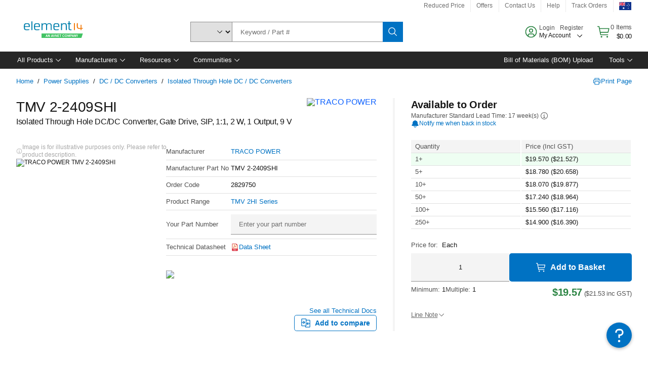

--- FILE ---
content_type: application/x-javascript;charset=utf-8
request_url: https://smetrics.element14.com/id?d_visid_ver=5.5.0&d_fieldgroup=A&mcorgid=106315F354E6D5430A4C98A4%40AdobeOrg&mid=55344727535027283438537560297665121782&ts=1769123744357
body_size: -40
content:
{"mid":"55344727535027283438537560297665121782"}